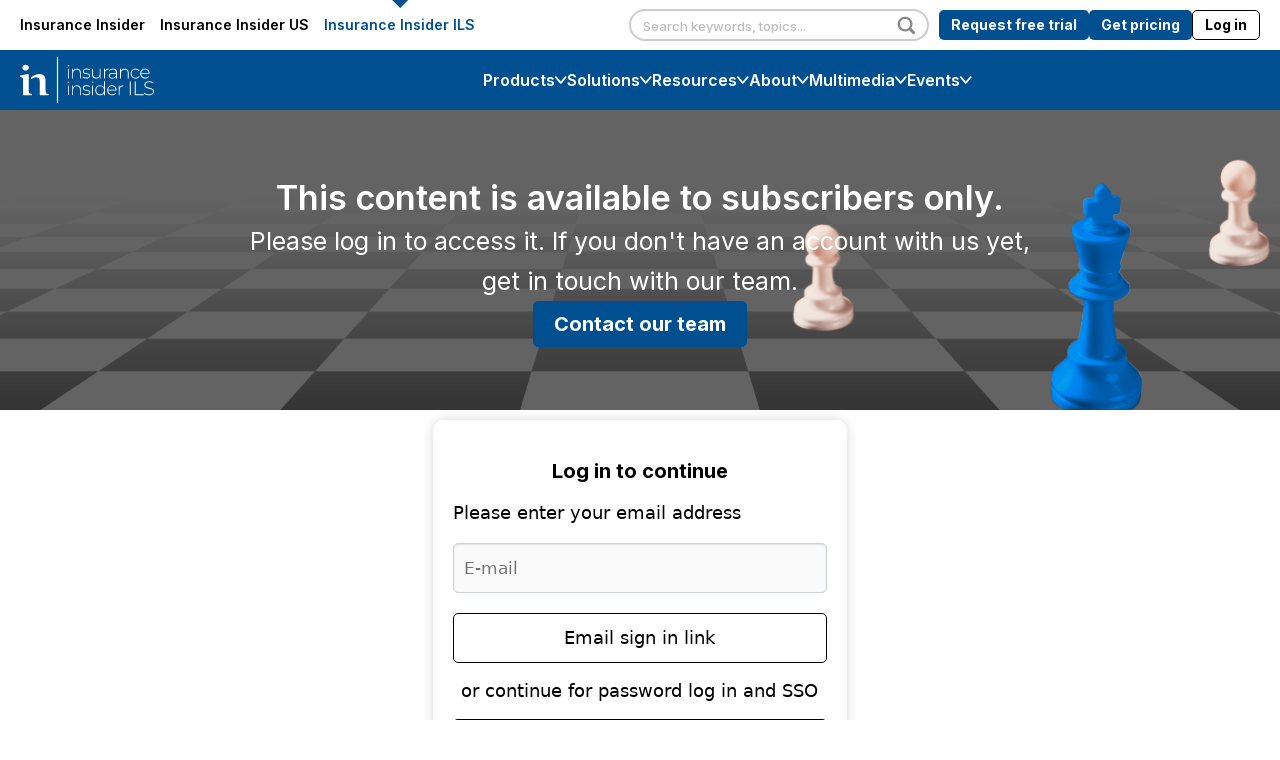

--- FILE ---
content_type: image/svg+xml
request_url: https://static.insuranceinsider.com/f9/9f/4a66df21bd6b7487306a4f2befef/ils-small-01.svg
body_size: 10436
content:
<?xml version="1.0" encoding="utf-8"?>
<!-- Generator: Adobe Illustrator 28.0.0, SVG Export Plug-In . SVG Version: 6.00 Build 0)  -->
<!DOCTYPE svg PUBLIC "-//W3C//DTD SVG 1.1//EN" "http://www.w3.org/Graphics/SVG/1.1/DTD/svg11.dtd" [
	<!ENTITY ns_extend "http://ns.adobe.com/Extensibility/1.0/">
	<!ENTITY ns_ai "http://ns.adobe.com/AdobeIllustrator/10.0/">
	<!ENTITY ns_graphs "http://ns.adobe.com/Graphs/1.0/">
	<!ENTITY ns_vars "http://ns.adobe.com/Variables/1.0/">
	<!ENTITY ns_imrep "http://ns.adobe.com/ImageReplacement/1.0/">
	<!ENTITY ns_sfw "http://ns.adobe.com/SaveForWeb/1.0/">
	<!ENTITY ns_custom "http://ns.adobe.com/GenericCustomNamespace/1.0/">
	<!ENTITY ns_adobe_xpath "http://ns.adobe.com/XPath/1.0/">
]>
<svg version="1.1" id="Layer_1" xmlns:x="&ns_extend;" xmlns:i="&ns_ai;" xmlns:graph="&ns_graphs;"
	 xmlns="http://www.w3.org/2000/svg" xmlns:xlink="http://www.w3.org/1999/xlink" x="0px" y="0px" width="108px" height="47px"
	 viewBox="0 0 108 47" style="enable-background:new 0 0 108 47;" xml:space="preserve">
<style type="text/css">
	.st0{fill:#FFFFFF;}
</style>
<metadata>
	<sfw  xmlns="&ns_sfw;">
		<slices></slices>
		<sliceSourceBounds  bottomLeftOrigin="true" height="46" width="100.4" x="0" y="0.5"></sliceSourceBounds>
	</sfw>
</metadata>
<g>
	<g>
		<g>
			<path class="st0" d="M48.1,9.2c-0.1,0-0.3,0-0.4-0.1s-0.1-0.2-0.1-0.3c0-0.1,0-0.3,0.1-0.4s0.2-0.1,0.4-0.1c0.1,0,0.3,0,0.4,0.1
				c0.1,0.1,0.1,0.2,0.1,0.3c0,0.1,0,0.3-0.1,0.4C48.3,9.2,48.2,9.2,48.1,9.2z M47.8,17.1v-6.3h0.6v6.3H47.8z"/>
			<path class="st0" d="M53.5,10.7c0.5,0,1,0.1,1.3,0.3c0.4,0.2,0.7,0.5,0.9,0.9c0.2,0.4,0.3,0.9,0.3,1.5v3.7h-0.6v-3.6
				c0-0.7-0.2-1.2-0.5-1.6c-0.4-0.4-0.9-0.6-1.5-0.6c-0.5,0-0.9,0.1-1.3,0.3c-0.4,0.2-0.6,0.5-0.8,0.8c-0.2,0.4-0.3,0.8-0.3,1.3v3.4
				h-0.6v-6.3H51v1.8l-0.1-0.2c0.2-0.5,0.5-0.9,1-1.2C52.3,10.9,52.9,10.7,53.5,10.7z"/>
			<path class="st0" d="M59.7,17.1c-0.5,0-1-0.1-1.5-0.2c-0.5-0.2-0.8-0.3-1.1-0.6l0.3-0.5c0.2,0.2,0.6,0.4,1,0.5
				c0.4,0.1,0.8,0.2,1.3,0.2c0.7,0,1.1-0.1,1.4-0.3c0.3-0.2,0.4-0.5,0.4-0.9c0-0.3-0.1-0.5-0.2-0.6c-0.1-0.1-0.3-0.3-0.6-0.3
				c-0.2-0.1-0.5-0.1-0.8-0.2c-0.3-0.1-0.6-0.1-0.9-0.2c-0.3-0.1-0.6-0.2-0.8-0.3c-0.2-0.1-0.4-0.3-0.6-0.5
				c-0.1-0.2-0.2-0.5-0.2-0.9c0-0.3,0.1-0.6,0.3-0.9c0.2-0.3,0.4-0.5,0.8-0.6c0.4-0.2,0.8-0.2,1.3-0.2c0.4,0,0.8,0.1,1.2,0.2
				c0.4,0.1,0.7,0.3,1,0.4l-0.3,0.5c-0.3-0.2-0.6-0.3-0.9-0.4c-0.3-0.1-0.7-0.1-1-0.1c-0.6,0-1.1,0.1-1.3,0.3
				c-0.3,0.2-0.4,0.5-0.4,0.8c0,0.3,0.1,0.5,0.2,0.6c0.1,0.2,0.3,0.3,0.6,0.4c0.2,0.1,0.5,0.2,0.8,0.2c0.3,0.1,0.6,0.1,0.9,0.2
				c0.3,0.1,0.6,0.2,0.8,0.3c0.2,0.1,0.4,0.3,0.6,0.5c0.1,0.2,0.2,0.5,0.2,0.8c0,0.3-0.1,0.6-0.3,0.9c-0.2,0.3-0.5,0.5-0.8,0.6
				C60.7,17.1,60.2,17.1,59.7,17.1z"/>
			<path class="st0" d="M65.9,17.1c-0.5,0-1-0.1-1.4-0.3c-0.4-0.2-0.7-0.5-0.9-0.9c-0.2-0.4-0.3-0.9-0.3-1.5v-3.7h0.6v3.6
				c0,0.7,0.2,1.2,0.5,1.6c0.4,0.4,0.9,0.6,1.5,0.6c0.5,0,0.9-0.1,1.2-0.3c0.3-0.2,0.6-0.5,0.8-0.9c0.2-0.4,0.3-0.8,0.3-1.3v-3.4
				h0.6v6.3h-0.6v-1.8l0.1,0.2c-0.2,0.5-0.5,0.9-0.9,1.2C67.1,17,66.5,17.1,65.9,17.1z"/>
			<path class="st0" d="M71,17.1v-6.3h0.6v1.7l-0.1-0.2c0.2-0.5,0.5-0.9,0.9-1.2c0.4-0.3,0.9-0.4,1.6-0.4v0.6c0,0,0,0-0.1,0
				c0,0,0,0-0.1,0c-0.7,0-1.2,0.2-1.6,0.7c-0.4,0.4-0.6,1.1-0.6,1.8v3.3H71z"/>
			<path class="st0" d="M76.4,17.1c-0.5,0-0.9-0.1-1.2-0.2c-0.3-0.1-0.6-0.4-0.8-0.6c-0.2-0.3-0.3-0.6-0.3-0.9
				c0-0.3,0.1-0.6,0.2-0.9c0.1-0.3,0.4-0.5,0.7-0.6c0.3-0.2,0.8-0.2,1.4-0.2h2.3V14h-2.3c-0.7,0-1.1,0.1-1.4,0.4
				c-0.3,0.2-0.4,0.5-0.4,0.9c0,0.4,0.2,0.7,0.5,1c0.3,0.2,0.7,0.4,1.3,0.4c0.5,0,1-0.1,1.3-0.4c0.4-0.2,0.6-0.6,0.8-1.1l0.2,0.4
				c-0.2,0.5-0.5,0.8-0.9,1.1C77.5,17,77,17.1,76.4,17.1z M78.7,17.1v-1.4l0-0.2v-2.4c0-0.6-0.2-1-0.5-1.3c-0.3-0.3-0.8-0.5-1.4-0.5
				c-0.4,0-0.8,0.1-1.2,0.2c-0.4,0.1-0.7,0.3-1,0.6l-0.3-0.4c0.3-0.3,0.7-0.5,1.1-0.7c0.4-0.2,0.9-0.2,1.4-0.2
				c0.8,0,1.4,0.2,1.8,0.6c0.4,0.4,0.6,1,0.6,1.8v4H78.7z"/>
			<path class="st0" d="M84.3,10.7c0.5,0,1,0.1,1.3,0.3c0.4,0.2,0.7,0.5,0.9,0.9c0.2,0.4,0.3,0.9,0.3,1.5v3.7h-0.6v-3.6
				c0-0.7-0.2-1.2-0.5-1.6c-0.4-0.4-0.9-0.6-1.5-0.6c-0.5,0-0.9,0.1-1.3,0.3c-0.4,0.2-0.6,0.5-0.8,0.8c-0.2,0.4-0.3,0.8-0.3,1.3v3.4
				h-0.6v-6.3h0.6v1.8l-0.1-0.2c0.2-0.5,0.5-0.9,1-1.2C83.1,10.9,83.7,10.7,84.3,10.7z"/>
			<path class="st0" d="M91.4,17.1c-0.6,0-1.2-0.1-1.6-0.4c-0.5-0.3-0.9-0.7-1.1-1.1c-0.3-0.5-0.4-1-0.4-1.7c0-0.6,0.1-1.2,0.4-1.7
				c0.3-0.5,0.7-0.9,1.1-1.1c0.5-0.3,1-0.4,1.6-0.4c0.5,0,1,0.1,1.4,0.3c0.4,0.2,0.8,0.5,1,0.9l-0.4,0.3c-0.2-0.3-0.5-0.6-0.8-0.7
				c-0.3-0.2-0.7-0.2-1.1-0.2c-0.5,0-0.9,0.1-1.3,0.3c-0.4,0.2-0.7,0.5-0.9,0.9c-0.2,0.4-0.3,0.9-0.3,1.4c0,0.5,0.1,1,0.3,1.4
				c0.2,0.4,0.5,0.7,0.9,0.9c0.4,0.2,0.8,0.3,1.3,0.3c0.4,0,0.8-0.1,1.1-0.2c0.3-0.2,0.6-0.4,0.8-0.7l0.4,0.3
				c-0.3,0.4-0.6,0.7-1,0.9C92.4,17,91.9,17.1,91.4,17.1z"/>
			<path class="st0" d="M97.6,17.1c-0.6,0-1.2-0.1-1.7-0.4c-0.5-0.3-0.9-0.7-1.1-1.1c-0.3-0.5-0.4-1-0.4-1.7c0-0.6,0.1-1.2,0.4-1.7
				c0.3-0.5,0.6-0.9,1.1-1.1c0.5-0.3,1-0.4,1.5-0.4c0.6,0,1.1,0.1,1.5,0.4c0.5,0.3,0.8,0.6,1.1,1.1c0.3,0.5,0.4,1,0.4,1.7
				c0,0,0,0.1,0,0.1c0,0,0,0.1,0,0.1h-5.6v-0.5h5.2l-0.2,0.2c0-0.5-0.1-0.9-0.3-1.3c-0.2-0.4-0.5-0.7-0.9-0.9
				c-0.4-0.2-0.8-0.3-1.3-0.3c-0.5,0-0.9,0.1-1.3,0.3c-0.4,0.2-0.7,0.5-0.9,0.9c-0.2,0.4-0.3,0.8-0.3,1.3V14c0,0.5,0.1,1,0.3,1.4
				c0.2,0.4,0.5,0.7,0.9,0.9c0.4,0.2,0.9,0.3,1.4,0.3c0.4,0,0.8-0.1,1.1-0.2c0.4-0.1,0.6-0.4,0.9-0.7l0.4,0.4
				c-0.3,0.3-0.6,0.6-1,0.8C98.5,17.1,98.1,17.1,97.6,17.1z"/>
		</g>
		<g>
			<path class="st0" d="M48.1,20c-0.1,0-0.3,0-0.4-0.1s-0.1-0.2-0.1-0.3c0-0.1,0-0.3,0.1-0.4s0.2-0.1,0.4-0.1c0.1,0,0.3,0,0.4,0.1
				c0.1,0.1,0.1,0.2,0.1,0.3c0,0.1,0,0.3-0.1,0.4C48.3,19.9,48.2,20,48.1,20z M47.8,27.8v-6.3h0.6v6.3H47.8z"/>
			<path class="st0" d="M53.5,21.5c0.5,0,1,0.1,1.3,0.3c0.4,0.2,0.7,0.5,0.9,0.9c0.2,0.4,0.3,0.9,0.3,1.5v3.7h-0.6v-3.6
				c0-0.7-0.2-1.2-0.5-1.6c-0.4-0.4-0.9-0.6-1.5-0.6c-0.5,0-0.9,0.1-1.3,0.3c-0.4,0.2-0.6,0.5-0.8,0.8C51.1,23.5,51,24,51,24.5v3.4
				h-0.6v-6.3H51v1.8l-0.1-0.2c0.2-0.5,0.5-0.9,1-1.2C52.3,21.6,52.9,21.5,53.5,21.5z"/>
			<path class="st0" d="M59.7,27.9c-0.5,0-1-0.1-1.5-0.2c-0.5-0.2-0.8-0.3-1.1-0.6l0.3-0.5c0.2,0.2,0.6,0.4,1,0.5
				c0.4,0.1,0.8,0.2,1.3,0.2c0.7,0,1.1-0.1,1.4-0.3c0.3-0.2,0.4-0.5,0.4-0.9c0-0.3-0.1-0.5-0.2-0.6c-0.1-0.1-0.3-0.3-0.6-0.3
				c-0.2-0.1-0.5-0.1-0.8-0.2c-0.3-0.1-0.6-0.1-0.9-0.2c-0.3-0.1-0.6-0.2-0.8-0.3c-0.2-0.1-0.4-0.3-0.6-0.5
				c-0.1-0.2-0.2-0.5-0.2-0.9c0-0.3,0.1-0.6,0.3-0.9c0.2-0.3,0.4-0.5,0.8-0.6c0.4-0.2,0.8-0.2,1.3-0.2c0.4,0,0.8,0.1,1.2,0.2
				c0.4,0.1,0.7,0.3,1,0.4l-0.3,0.5c-0.3-0.2-0.6-0.3-0.9-0.4c-0.3-0.1-0.7-0.1-1-0.1c-0.6,0-1.1,0.1-1.3,0.3
				c-0.3,0.2-0.4,0.5-0.4,0.8c0,0.3,0.1,0.5,0.2,0.6c0.1,0.2,0.3,0.3,0.6,0.4c0.2,0.1,0.5,0.2,0.8,0.2c0.3,0.1,0.6,0.1,0.9,0.2
				c0.3,0.1,0.6,0.2,0.8,0.3c0.2,0.1,0.4,0.3,0.6,0.5c0.1,0.2,0.2,0.5,0.2,0.8c0,0.3-0.1,0.6-0.3,0.9c-0.2,0.3-0.5,0.5-0.8,0.6
				C60.7,27.8,60.2,27.9,59.7,27.9z"/>
			<path class="st0" d="M63.7,20c-0.1,0-0.3,0-0.4-0.1s-0.1-0.2-0.1-0.3c0-0.1,0-0.3,0.1-0.4s0.2-0.1,0.4-0.1c0.1,0,0.3,0,0.4,0.1
				c0.1,0.1,0.1,0.2,0.1,0.3c0,0.1,0,0.3-0.1,0.4C63.9,19.9,63.8,20,63.7,20z M63.4,27.8v-6.3H64v6.3H63.4z"/>
			<path class="st0" d="M68.5,27.9c-0.6,0-1.1-0.1-1.6-0.4c-0.5-0.3-0.8-0.6-1.1-1.1c-0.3-0.5-0.4-1-0.4-1.7c0-0.6,0.1-1.2,0.4-1.7
				c0.3-0.5,0.6-0.9,1.1-1.1c0.5-0.3,1-0.4,1.6-0.4c0.6,0,1.1,0.1,1.5,0.4c0.4,0.3,0.8,0.6,1.1,1.1c0.3,0.5,0.4,1,0.4,1.7
				c0,0.7-0.1,1.2-0.4,1.7c-0.3,0.5-0.6,0.9-1.1,1.1C69.5,27.8,69,27.9,68.5,27.9z M68.5,27.3c0.5,0,0.9-0.1,1.3-0.3
				c0.4-0.2,0.7-0.5,0.9-0.9c0.2-0.4,0.3-0.9,0.3-1.4c0-0.5-0.1-1-0.3-1.4c-0.2-0.4-0.5-0.7-0.9-0.9C69.4,22.1,69,22,68.5,22
				c-0.5,0-0.9,0.1-1.3,0.3c-0.4,0.2-0.7,0.5-0.9,0.9c-0.2,0.4-0.3,0.9-0.3,1.4c0,0.5,0.1,1,0.3,1.4c0.2,0.4,0.5,0.7,0.9,0.9
				C67.6,27.2,68,27.3,68.5,27.3z M71.1,27.8v-2.1l0.1-1.1l-0.1-1.1v-4.7h0.6v9H71.1z"/>
			<path class="st0" d="M76.3,27.9c-0.6,0-1.2-0.1-1.7-0.4c-0.5-0.3-0.9-0.7-1.1-1.1c-0.3-0.5-0.4-1-0.4-1.7c0-0.6,0.1-1.2,0.4-1.7
				c0.3-0.5,0.6-0.9,1.1-1.1c0.5-0.3,1-0.4,1.5-0.4c0.6,0,1.1,0.1,1.5,0.4c0.5,0.3,0.8,0.6,1.1,1.1c0.3,0.5,0.4,1,0.4,1.7
				c0,0,0,0.1,0,0.1c0,0,0,0.1,0,0.1h-5.6v-0.5h5.2l-0.2,0.2c0-0.5-0.1-0.9-0.3-1.3c-0.2-0.4-0.5-0.7-0.9-0.9
				C77,22.1,76.5,22,76.1,22c-0.5,0-0.9,0.1-1.3,0.3c-0.4,0.2-0.7,0.5-0.9,0.9c-0.2,0.4-0.3,0.8-0.3,1.3v0.1c0,0.5,0.1,1,0.3,1.4
				c0.2,0.4,0.5,0.7,0.9,0.9c0.4,0.2,0.9,0.3,1.4,0.3c0.4,0,0.8-0.1,1.1-0.2c0.4-0.1,0.6-0.4,0.9-0.7l0.4,0.4
				c-0.3,0.3-0.6,0.6-1,0.8C77.2,27.8,76.8,27.9,76.3,27.9z"/>
			<path class="st0" d="M80.5,27.8v-6.3H81v1.7L81,23.1c0.2-0.5,0.5-0.9,0.9-1.2c0.4-0.3,0.9-0.4,1.6-0.4v0.6c0,0,0,0-0.1,0
				c0,0,0,0-0.1,0c-0.7,0-1.2,0.2-1.6,0.7c-0.4,0.4-0.6,1.1-0.6,1.8v3.3H80.5z"/>
		</g>
		<g>
			<path class="st0" d="M47.6,38.7v-8.5h0.6v8.5H47.6z"/>
			<path class="st0" d="M50.6,38.7v-8.5h0.6v7.9h4.9v0.6H50.6z"/>
			<path class="st0" d="M59.3,38.7c-0.6,0-1.2-0.1-1.8-0.3c-0.6-0.2-1-0.5-1.3-0.8l0.3-0.5c0.3,0.3,0.7,0.6,1.2,0.8
				c0.5,0.2,1,0.3,1.6,0.3s1-0.1,1.4-0.2c0.4-0.1,0.6-0.3,0.8-0.6c0.2-0.2,0.3-0.5,0.3-0.8c0-0.4-0.1-0.7-0.3-0.9
				c-0.2-0.2-0.4-0.4-0.8-0.5c-0.3-0.1-0.7-0.2-1-0.3c-0.4-0.1-0.7-0.2-1.1-0.3c-0.4-0.1-0.7-0.2-1-0.4c-0.3-0.2-0.6-0.4-0.8-0.7
				c-0.2-0.3-0.3-0.6-0.3-1.1c0-0.4,0.1-0.8,0.3-1.1c0.2-0.3,0.5-0.6,1-0.8c0.4-0.2,1-0.3,1.7-0.3c0.5,0,0.9,0.1,1.4,0.2
				c0.5,0.1,0.8,0.3,1.2,0.6l-0.2,0.5c-0.4-0.2-0.7-0.4-1.1-0.5c-0.4-0.1-0.8-0.2-1.2-0.2c-0.5,0-1,0.1-1.3,0.2
				c-0.4,0.2-0.6,0.4-0.8,0.6c-0.2,0.3-0.3,0.5-0.3,0.9c0,0.4,0.1,0.7,0.3,0.9c0.2,0.2,0.4,0.4,0.8,0.5c0.3,0.1,0.7,0.2,1,0.3
				c0.4,0.1,0.8,0.2,1.1,0.3c0.4,0.1,0.7,0.2,1,0.4c0.3,0.2,0.6,0.4,0.8,0.7c0.2,0.3,0.3,0.6,0.3,1.1c0,0.4-0.1,0.8-0.3,1.1
				c-0.2,0.3-0.6,0.6-1,0.8C60.6,38.6,60.1,38.7,59.3,38.7z"/>
		</g>
	</g>
	<rect x="36.5" y="0.5" class="st0" width="1.2" height="46"/>
	<g>
		<path class="st0" d="M11,22.5c0.1,0.1,0.3,0,0.4,0c1.4-1,3.2-1.7,4.6-1.7c2.4,0,3.6,1.5,3.6,4.5v7.4c0,0.9,0,1.6-0.1,2.1v3.9
			c1,0,2,0,2.9,0c1.1,0,2.5,0,3.6,0c0,0,0.1,0,0.1,0H28c0.1,0,0.3-0.2,0.3-0.3v-0.7c0-0.2-0.1-0.3-0.3-0.3l-0.8-0.1
			c-1.5-0.3-1.9-0.5-1.9-4.9v-8c0-2.3-0.6-4.1-1.7-5.2c-1.1-1.2-2.7-1.8-4.8-1.8c-2.5,0-5.1,1.2-7.9,3.6c-0.1,0.1-0.1,0.2-0.1,0.3v1
			C10.8,22.3,10.9,22.5,11,22.5"/>
		<path class="st0" d="M3.1,24.1v8.3c0,0.7,0,1.3,0,1.8l0,4.6h6.4l2,0c0.2,0,0.4-0.2,0.4-0.3v-0.7c0-0.2-0.1-0.3-0.3-0.3l-0.8-0.1
			c-1.5-0.3-1.9-0.5-1.9-4.9V18.8c0-0.5-0.3-1-0.7-1.3c-0.1-0.1-0.2-0.1-0.3,0L0.3,19c-0.2,0-0.3,0.2-0.3,0.3v0.5
			c0,0.1,0.1,0.3,0.2,0.3l1.1,0.5C2.9,21.4,3.1,22,3.1,24.1"/>
		<path class="st0" d="M5.5,14.1c-1.8,0-3.1-1.3-3.1-3c0-1.7,1.3-3,3.1-3c1.8,0,3.2,1.3,3.2,3C8.7,12.8,7.3,14.1,5.5,14.1"/>
	</g>
</g>
</svg>
